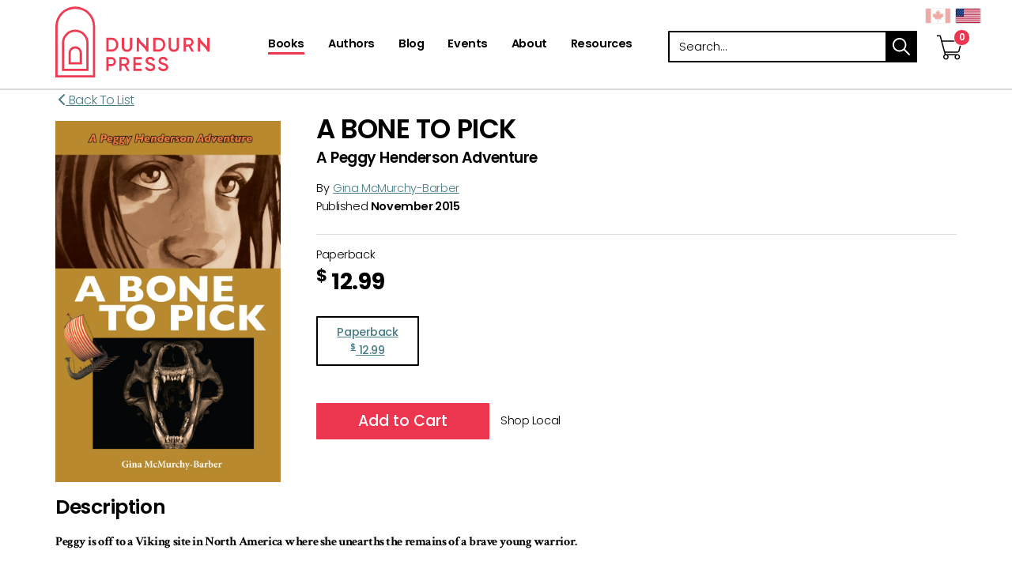

--- FILE ---
content_type: text/html; charset=utf-8
request_url: https://www.dundurn.com/books_/t22117/a9781459730724-a-bone-to-pick
body_size: 7530
content:
<!DOCTYPE html><html  lang="en-ca" xml:lang="en-ca"  class = ' en-ca  General'><head id="h"><meta http-equiv="content-type" content="application/xhtml+xml; charset=UTF-8" /><meta name="viewport" content="width=device-width,initial-scale=1" /><style type = "text/css">.RemoveClear::-ms-clear,.RemoveClear::-ms-reveal{display:none;width:0;height:0;} .RemoveClear::-webkit-search-decoration,.RemoveClear::-webkit-search-cancel-button,.RemoveClear::-webkit-search-results-button,.RemoveClear::-webkit-search-results-decoration{display:none;width:0;height:0;}</style><meta property="og:image" content="//www.dundurn.com/_im/product/a9781459730724/sgfi67594/0/0/9781459730724.jpg"/><script>var GDAumbry_GDGlobal_Profile = function(){return [true,'transitionend','mac','chrome','131','false'];};</script><script >hp='1de8vWlV8k6Rv2Ov2WOOWF6wA5tCI8Mp';var rtFilesO = ["/site_files/__fullcss_g_m_c_131_0_m_1_800_1024_100_0__df_638969826125989850_.css", "/site_files/__fulljs_g_m_df_638969757869294014_.js"];</script><script>var dt=(new Date).getTime(),sw=screen.width,sh=screen.height,px=typeof window.devicePixelRatio!="undefined"?"1":window.devicePixelRatio,ae=function(){var i=document.createElement("f"),n={transition:"0",OTransition:"1",MozTransition:"2",WebkitTransition:"3"};for(t in n)if(i.style[t]!==undefined)return n[t]}(),b=new XMLHttpRequest;b.open("POST","/b.chk?a=1",!1),b.setRequestHeader("Content-Type","application/x-www-form-urlencoded"),b.send("a="+dt+"_"+sw+"_"+sh+"_"+px+"_"+ae+"&hp="+hp),b.status==200&&b.response.length>0&&(rtFilesO=b.response.split(" ")),rtFilesO[0]=="r"&&location.replace(window.location.href),document.write('<link rel="stylesheet" type="text/css" href="'+rtFilesO[0]+'"/>'),document.write('<script src="'+rtFilesO[1].replace("css1.","")+'" type="text/javascript"><\/script>')</script><noscript><link rel='stylesheet' type='text/css' href='/site_files/__fullcss_g_m_c_131_0_m_1_800_1024_100_0__df_638969826125989850_.css'/></noscript><link rel='shortcut icon' href='//www.dundurn.com/site_files/content/favicon.ico' /><link rel='canonical' href='https://www.dundurn.com/books_/t22117/a9781459730724-a-bone-to-pick'/><meta name="viewport" content="width=device-width, initial-scale=1, maximum-scale=1, user-scalable=no"><!-- Global site tag (gtag.js) - Google Analytics --><script async src="https://www.googletagmanager.com/gtag/js?id=UA-962706-1"></script><script> window.dataLayer = window.dataLayer || []; function gtag(){dataLayer.push(arguments);} gtag('js', new Date()); gtag('config', 'UA-962706-1');gtag('config', 'AW-10832051398');gtag('config', 'AW-11362931672');</script><meta name="google-site-verification" content="vxTzFJwJIvpEhxTwhM86ecdjtRdiWBM0NEk-tAxRqk0" /><meta name="google-site-verification" content="m46kYsjIVkomL1vJQHvOC42CnaATGI6m2kToSXCdYAE" /><!-- Facebook Pixel Code --><script>  !function(f,b,e,v,n,t,s)  {if(f.fbq)return;n=f.fbq=function(){n.callMethod?  n.callMethod.apply(n,arguments):n.queue.push(arguments)};  if(!f._fbq)f._fbq=n;n.push=n;n.loaded=!0;n.version='2.0';  n.queue=[];t=b.createElement(e);t.async=!0;  t.src=v;s=b.getElementsByTagName(e)[0];  s.parentNode.insertBefore(t,s)}(window, document,'script',  'https://connect.facebook.net/en_US/fbevents.js');  fbq('init', '781472529404244');  fbq('track', 'PageView');</script><noscript><img height="1" width="1" style="display:none"  src="https://www.facebook.com/tr?id=711473776269517&ev=PageView&noscript=1"/></noscript><!-- End Facebook Pixel Code --><!--SECURE JAVASCRIPT PIXEL CODE START--><script src="https://acuityplatform.com/Adserver/pxlj/7833557060464869175?" type="text/javascript" async></script><!--SECURE JAVASCRIPT PIXEL CODE END--><script>GDAumbry.Functions.auGTAGListener()</script> <meta name="description" content="With over 2,300 books in print, Dundurn Press is recognized for producing high quality, award-winning books across multiple genres."><title>A Bone to Pick - Dundurn</title></head><body><form method="post" action="/books_/t22117/a9781459730724-a-bone-to-pick" id="f" class="form" aria-label="main-form" accept-charset="utf-8" enctype="multipart/form-data"><div class="aspNetHidden"><input type="hidden" name="s_HiddenField" id="s_HiddenField" value="" /><input type="hidden" name="__EVENTTARGET" id="__EVENTTARGET" value="" /><input type="hidden" name="__EVENTARGUMENT" id="__EVENTARGUMENT" value="" /><input type="hidden" name="__VIEWSTATE" id="__VIEWSTATE" value="" /></div><script type="text/javascript">var theForm = document.forms['f'];if (!theForm) {theForm = document.f;}function __doPostBack(eventTarget, eventArgument) {if (!theForm.onsubmit || (theForm.onsubmit() != false)) {theForm.__EVENTTARGET.value = eventTarget;theForm.__EVENTARGUMENT.value = eventArgument;theForm.submit();}}</script><script type="text/javascript">;GDAumbry.SetUpdatePanelTarget('');var HDNObjectID = 'HdnField';var HDNObject = function(){return $('#' + HDNObjectID);};var HDNLangID = '13344';</script><input name="hp" type="hidden" id="hp" value="1de8vWlV8k6Rv2Ov2WOOWF6wA5tCI8Mp" /><input name="bs" type="submit" id="bs" tab-index="-1" value="submit" style="position:absolute;height:1px;width:1px;bottom:200%;right:200%" /><script type="text/javascript">Sys.WebForms.PageRequestManager._initialize('s', 'f', ['tc0$guC','c0_guC','tc0$guC$c$r0$guC','c0_guC_c_r0_guC','tc0$guC$c$r0$guC$c$r0$guC','c0_guC_c_r0_guC_c_r0_guC','tc0$guC$c$r0$guC$c$r0$guC$c$r0$guC','c0_guC_c_r0_guC_c_r0_guC_c_r0_guC','tc0$guC$c$r0$guC$c$r0$guC$c$r1$guC','c0_guC_c_r0_guC_c_r0_guC_c_r1_guC','tc0$guC$c$r0$guC$c$r0$guC$c$r2$guC','c0_guC_c_r0_guC_c_r0_guC_c_r2_guC','tc0$guC$c$r0$guC$c$r0$guC$c$r3$guC','c0_guC_c_r0_guC_c_r0_guC_c_r3_guC','tc1$guC','c1_guC','tc1$guC$c$r0$guC','c1_guC_c_r0_guC','tc1$guC$c$r1$guC','c1_guC_c_r1_guC','tc2$guC','c2_guC','tc2$guC$c$r0$guC','c2_guC_c_r0_guC','tc2$guC$c$r0$guC$c$r0$guC','c2_guC_c_r0_guC_c_r0_guC','tc2$guC$c$r0$guC$c$r0$guC$c$r0$guC','c2_guC_c_r0_guC_c_r0_guC_c_r0_guC','tc2$guC$c$r0$guC$c$r0$guC$c$r0$guC$c$r0$guC','c2_guC_c_r0_guC_c_r0_guC_c_r0_guC_c_r0_guC','tc2$guC$c$r0$guC$c$r0$guC$c$r0$guC$c$r0$guC$c$r0$guC','c2_guC_c_r0_guC_c_r0_guC_c_r0_guC_c_r0_guC_c_r0_guC','tc2$guC$c$r0$guC$c$r0$guC$c$r0$guC$c$r1$guC','c2_guC_c_r0_guC_c_r0_guC_c_r0_guC_c_r1_guC','tc2$guC$c$r0$guC$c$r0$guC$c$r0$guC$c$r1$guC$c$r0$guC','c2_guC_c_r0_guC_c_r0_guC_c_r0_guC_c_r1_guC_c_r0_guC','tc2$guC$c$r1$guC','c2_guC_c_r1_guC','tc2$guC$c$r1$guC$c$r0$guC','c2_guC_c_r1_guC_c_r0_guC','tc2$guC$c$r1$guC$c$r0$guC$c$r0$guC','c2_guC_c_r1_guC_c_r0_guC_c_r0_guC','tc2$guC$c$r1$guC$c$r0$guC$c$r0$guC$c$r0$guC','c2_guC_c_r1_guC_c_r0_guC_c_r0_guC_c_r0_guC','tc2$guC$c$r1$guC$c$r0$guC$c$r0$guC$c$r0$guC$c$r0$guC','c2_guC_c_r1_guC_c_r0_guC_c_r0_guC_c_r0_guC_c_r0_guC','tc2$guC$c$r1$guC$c$r0$guC$c$r0$guC$c$r0$guC$c$r1$guC','c2_guC_c_r1_guC_c_r0_guC_c_r0_guC_c_r0_guC_c_r1_guC','tc2$guC$c$r1$guC$c$r0$guC$c$r0$guC$c$r0$guC$c$r2$guC','c2_guC_c_r1_guC_c_r0_guC_c_r0_guC_c_r0_guC_c_r2_guC','tc2$guC$c$r1$guC$c$r0$guC$c$r0$guC$c$r0$guC$c$r3$guC','c2_guC_c_r1_guC_c_r0_guC_c_r0_guC_c_r0_guC_c_r3_guC','tc2$guC$c$r1$guC$c$r0$guC$c$r0$guC$c$r0$guC$c$r4$guC','c2_guC_c_r1_guC_c_r0_guC_c_r0_guC_c_r0_guC_c_r4_guC','tc2$guC$c$r1$guC$c$r0$guC$c$r0$guC$c$r0$guC$c$r5$guC','c2_guC_c_r1_guC_c_r0_guC_c_r0_guC_c_r0_guC_c_r5_guC','tc2$guC$c$r1$guC$c$r0$guC$c$r0$guC$c$r0$guC$c$r6$guC','c2_guC_c_r1_guC_c_r0_guC_c_r0_guC_c_r0_guC_c_r6_guC','tc2$guC$c$r2$guC','c2_guC_c_r2_guC','tc2$guC$c$r2$guC$c$r0$guC','c2_guC_c_r2_guC_c_r0_guC','tc2$guC$c$r2$guC$c$r0$guC$c$r0$guC','c2_guC_c_r2_guC_c_r0_guC_c_r0_guC','tc2$guC$c$r2$guC$c$r0$guC$c$r0$guC$c$r0$guC','c2_guC_c_r2_guC_c_r0_guC_c_r0_guC_c_r0_guC','tc2$guC$c$r2$guC$c$r0$guC$c$r0$guC$c$r0$guC$c$r0$guC','c2_guC_c_r2_guC_c_r0_guC_c_r0_guC_c_r0_guC_c_r0_guC','tc2$guC$c$r2$guC$c$r0$guC$c$r0$guC$c$r1$guC','c2_guC_c_r2_guC_c_r0_guC_c_r0_guC_c_r1_guC','tc2$guC$c$r2$guC$c$r0$guC$c$r0$guC$c$r1$guC$c$r0$guC','c2_guC_c_r2_guC_c_r0_guC_c_r0_guC_c_r1_guC_c_r0_guC'], [], [], 600, '');</script><input name="HdnField" type="hidden" id="HdnField" /><div class = 'site-root' style = 'z-index:1;position:relative'><header id="c0_guC" class=" Module au-container site-header " data-gd-navitemclass=""><div class = 'list-items ' style = ''><div class = 'list-item '><div id="c0_guC_c_r0_guC" class=" Module au-container container " data-gd-navitemclass=""><div class = 'list-items ' style = ''><div class = 'list-item '><div id="c0_guC_c_r0_guC_c_r0_guC" class=" Module au-container row "><div class = 'list-items ' style = ''><div class = 'list-item '><div id="c0_guC_c_r0_guC_c_r0_guC_c_r0_guC" class=" Module au-article logo col-xs-6  " data-gd-navitemclass=""><div class = 'Content'><a alt="Dundurn - Publishers of fine books" href="/" title="/">Dundurn - Publishers of fine books</a></div></div></div><div class = 'list-item '><div id="c0_guC_c_r0_guC_c_r0_guC_c_r1_guC" class=" Module au-audisplayshoppingcart   fdata-item featured-layout" data-gd-navitemclass=""><div id="c0_guC_c_r0_guC_c_r0_guC_c_r1_guC_c_pnlMain" class="main"><input name="c0$guC$c$r0$guC$c$r0$guC$c$r1$guC$c$hn" type="hidden" id="c0_guC_c_r0_guC_c_r0_guC_c_r1_guC_c_hn" /><a href='/shopping-cart_/t58278' alt="Shopping Cart" aria-label="View Your Cart"><span class="fa fa-stack cart-icon fa-2x has-badge" data-count='0'><i class="fa far fa-circle fa-stack-2x fa-inverse"></i><i class="fa far fa-shopping-cart fa-stack-2x cart"></i></span></a><div class="geo-countries" style="white-space:nowrap"><span class="gd-input form-item gd-button   geo-country ca " ><button class=" btn btn-sm btn-primary  "  data-pbc = 'c0$guC$c$r0$guC$c$r0$guC$c$r1$guC$c$bc$gdrpItems$ctl00$btnCountry' type = "submit"  data-gd-postback = "true"  data-gd-validate = "True"  data-gd-vgroup = ""  autocomplete = "off" id = "c0_guC_c_r0_guC_c_r0_guC_c_r1_guC_c_bc_gdrpItems_ctl00_btnCountry" name = "c0$guC$c$r0$guC$c$r0$guC$c$r1$guC$c$bc$gdrpItems$ctl00$btnCountry" value = "" ></button></span><span class="gd-input form-item gd-button  sel geo-country us " ><button class=" btn btn-sm btn-primary  "  data-pbc = 'c0$guC$c$r0$guC$c$r0$guC$c$r1$guC$c$bc$gdrpItems$ctl01$btnCountry' type = "submit"  data-gd-postback = "true"  data-gd-validate = "True"  data-gd-vgroup = ""  autocomplete = "off" id = "c0_guC_c_r0_guC_c_r0_guC_c_r1_guC_c_bc_gdrpItems_ctl01_btnCountry" name = "c0$guC$c$r0$guC$c$r0$guC$c$r1$guC$c$bc$gdrpItems$ctl01$btnCountry" value = "" ></button></span></div></div></div></div><div class = 'list-item '><div id="c0_guC_c_r0_guC_c_r0_guC_c_r2_guC" class=" Module au-menu col-md-5 col-sm-6 col-xs-4 site-nav main-menu   mobile-menu " aria-label="Primary Navigation" data-gd-navitemclass="" data-clickexpand="false" data-bringtofront="True" data-bc="1" data-hdnu="c0$guC$c$r0$guC$c$r0$guC$c$r2$guC$c$hdnCheck" data-hdnc="c0_guC_c_r0_guC_c_r0_guC_c_r2_guC_c_hdnCheck" data-hdnv="800_1024_100"><span class="gd-input form-item gd-button  mobilemenu visible-sm visible-xs " ><button class=" btn btn-sm btn-primary  "  data-pbc = 'c0$guC$c$r0$guC$c$r0$guC$c$r2$guC$c$gdrMenu$ctl00$btnMobileMenu' type = "submit"  aria-label = "menu"  autocomplete = "off" id = "c0_guC_c_r0_guC_c_r0_guC_c_r2_guC_c_gdrMenu_ctl00_btnMobileMenu" name = "c0$guC$c$r0$guC$c$r0$guC$c$r2$guC$c$gdrMenu$ctl00$btnMobileMenu" value = "" ><span class='fa fa-bars' aria-hidden='true'></span></button></span><div class = "menuholder"><a href="javascript:void(null)" id="c0_guC_c_r0_guC_c_r0_guC_c_r2_guC_c_gdrMenu_ctl00_anchorTop" class="fas menu-fa-top" title="menu"></a><ul class='nav navbar-nav navbar-default level0'><li class=' le  lf  active  lactiveh  l0'><a draggable='false'  aria-label='Books' href='/books'><span class='lbl'>Books</span></a><span></span></li><li class=' le  l1'><a draggable='false'  aria-label='Authors' href='/authors'><span class='lbl'>Authors</span></a><span></span></li><li class=' le  l2'><a draggable='false'  aria-label='Blog' href='/blog'><span class='lbl'>Blog</span></a><span></span></li><li class=' le  l3'><a draggable='false'  aria-label='Events' href='/events'><span class='lbl'>Events</span></a><span></span></li><li class=' le  l4'><a draggable='false'  aria-label='About' href='/about'><span class='lbl'>About</span></a><span></span></li><li class=' le  ll  l5'><a draggable='false'  aria-label='Resources' href='/resources'><span class='lbl'>Resources</span></a><span></span></li></ul></div><div class="gd-input form-group gd-hidden " style = "display:none"  ><input class=" form-control "  data-pbc = 'c0$guC$c$r0$guC$c$r0$guC$c$r2$guC$c$hdnCheck' type = "hidden"  autocomplete = "off" id = "c0_guC_c_r0_guC_c_r0_guC_c_r2_guC_c_hdnCheck" name = "c0$guC$c$r0$guC$c$r0$guC$c$r2$guC$c$hdnCheck" value = "" /></div></div></div><div class = 'list-item '><div id="c0_guC_c_r0_guC_c_r0_guC_c_r3_guC" class=" Module au-sitesearch featured-search " data-gd-navitemclass=""><div class="sitesearch-simple search-container"><div class = "search-header"><div class = "search-header-container container"><div class = "search-header-inner row"><div class = "search-header-text"></div><div class = "container-searchbox input-group"><div class="gd-input form-group gd-text " ><label for="c0_guC_c_r0_guC_c_r0_guC_c_r3_guC_c_ctl00_txtSearch" class = "lbl "  >Search</label><input class=" form-control  searchbox "  data-pbc = 'c0$guC$c$r0$guC$c$r0$guC$c$r3$guC$c$ctl00$txtSearch' type = "text"  onfocus = "var ThisButton = $(this);ChangeEnterKey({OBJ:ThisButton, NewAction:function(){ThisButton.parents('.sitesearch-simple:first').find('.SimpleButton:first').click()}});ThisButton.attr('onfocus', '');"  placeholder = "Search..."  autocomplete = "off" id = "c0_guC_c_r0_guC_c_r0_guC_c_r3_guC_c_ctl00_txtSearch" name = "c0$guC$c$r0$guC$c$r0$guC$c$r3$guC$c$ctl00$txtSearch" value = "" /><input type='hidden' name='c0$guC$c$r0$guC$c$r0$guC$c$r3$guC$c$ctl00$txtSearch_' value=""/></div><span class="gd-input form-item gd-button  input-group-addon " ><button class=" btn btn-sm btn-primary   SimpleButton searchbox-submit "  data-pbc = 'c0$guC$c$r0$guC$c$r0$guC$c$r3$guC$c$ctl00$btnSearch' type = "submit"  data-gd-postback = "true"  data-gd-validate = "True"  data-gd-vgroup = "c0$guC$c$r0$guC$c$r0$guC$c$r3$guC$c$ctl00"  autocomplete = "off" id = "c0_guC_c_r0_guC_c_r0_guC_c_r3_guC_c_ctl00_btnSearch" name = "c0$guC$c$r0$guC$c$r0$guC$c$r3$guC$c$ctl00$btnSearch" value = "" > search</button></span></div></div></div></div>    </div></div></div></div></div></div></div></div></div></div></header><section id="c1_guC" class=" Module au-container  " data-gd-navitemclass=""><div class = 'list-items ' style = ''><div class = 'list-item '><nav id="c1_guC_c_r0_guC" class=" Module au-container site-breadcrumbs " data-gd-navitemclass=""><div class = 'list-items ' style = ''></div></nav></div><div class = 'list-item '><div id="c1_guC_c_r1_guC" class=" Module au-audisplayproducts   fdata-item full-layout" data-gd-navitemclass=""><div id="c1_guC_c_r1_guC_c_pnlMain" class="main"><input name="c1$guC$c$r1$guC$c$hn" type="hidden" id="c1_guC_c_r1_guC_c_hn" value="48506" /><article><div class="back" style="font-size: 16px">&nbsp;<a href='/books'><span class="fas fa-chevron-left"></span>&nbsp;Back To List</a></div><div class="cover"><img src = '/site_files/content/books/4/2/7/0/3/9781459730724.jpg' style = 'max-width:100%'/></div><div class="book-details"><h1>A Bone to Pick</h1><h2 class="subtitle">A Peggy Henderson Adventure</h2><div class="authors"><div class="authors-by">By<a href='/authors_/t156375/t142966-gina-mcmurchy-barber' style="margin-left: 5px; margin-right: 5px;">Gina McMurchy-Barber</a></div></div><div class="published-date"><span>Published </span><span class="item">November 2015</span></div><div class="col-hr"><hr /></div><div class="price-options"><div class="items"><div class="gd-input form-group gd-hidden " style = "display:none"  ><input class=" form-control "  data-pbc = 'c1$guC$c$r1$guC$c$bc$hdnCurItem' type = "hidden"  autocomplete = "off" id = "c1_guC_c_r1_guC_c_bc_hdnCurItem" name = "c1$guC$c$r1$guC$c$bc$hdnCurItem" value = "0" /></div><div class="type">Paperback<span class="stock-notes"></span></div><div class="type-price"><sup>$</sup> <span>12.99</span></div></div><div class="format-options"><a href="javascript:void(null)" data-isbn='9781459730724' onclick='$("#c1_guC_c_r1_guC_c_bc_hdnCurItem").val("0");__doPostBack("c1$guC$c$r1$guC$c$bc$hdnCurItem", "");' class='item '><div class="type">Paperback<span class="stock-notes"></span></div><div class="type-price"><sup>$</sup> <span>12.99</span></div></a></div></div><div class="add-to-cart col-xs-12"><span class="gd-input form-item gd-button " ><button class=" btn btn-sm btn-primary   btn-danger "  data-pbc = 'c1$guC$c$r1$guC$c$bc$btnAddToCart' type = "submit"  data-gd-postback = "true"  data-gd-validate = "True"  data-gd-vgroup = ""  autocomplete = "off" id = "c1_guC_c_r1_guC_c_bc_btnAddToCart" name = "c1$guC$c$r1$guC$c$bc$btnAddToCart" value = "" > Add to Cart</button></span><div id='c1_guC_c_r1_guC_c_bc_plcShowAddToCart_shoplocal' class="tbm_shop_local divTest hidden" data-options='{ "api_key" : "FNx6FXczH7lCpBkgvgzRvIkw8G2wuHF7", "product_code" : "9781459730724","request_location" : "true"}'>Shop Local</div></div></div><div class="description"><h3>Description</h3><p><b>Peggy is off to a Viking site in North America where she unearths the remains of a brave young warrior.</b><br/><br/>It’s a dream come true for Peggy Henderson when her friend, Dr. Edwina McKay, lets her tag along to the Viking settlement at L’Anse aux Meadows National Park in Newfoundland, where Dr. McKay will be teaching archaeology field school for the summer. Peggy already knows a lot about archaeology — having been on three previous excavations — but does she need to brag about it so much? After alienating herself from the other students with her know-it-all attitude, Peggy accidentally discovers a Viking burial cairn. The students and archaeologists are ecstatic. But when it comes time to excavate, she’s banned from participating in the dig. Will Peggy’s trip to Newfoundland end just as badly as the Vikings’ did? She’s afraid it will — that is until she learns an unexpected lesson from a Viking warrior.</p></div><div class="of-related-interest row col-xs-12"><h3>Of Related Interest</h3><div class="featured-view"><div class="body-content"><div class="list-items"><div class="list-item productitem"><div class="list-item-inner"><div class="list-item-inner-top"><a href='/books_/t22117/a9781459714014-bone-deep'><img class="img-responsive" src='//www.dundurn.com/_im/product/a9781459714014/sgfi67572/200/200/9781459714014.jpg' alt="" /><div class="title"><h2>Bone Deep</h2></div></a></div><div class="list-item-inner-bottom"><div class="row"><div class="author"><span>Gina McMurchy-Barber</span></div></div></div></div></div><div class="list-item productitem"><div class="list-item-inner"><div class="list-item-inner-top"><a href='/books_/t22117/a9781459718685-the-truth-about-brave'><img class="img-responsive" src='//www.dundurn.com/_im/product/a9781459718685/sgfi95718/200/200/9781459718685.jpg' alt="" /><div class="title"><h2>The Truth About Brave</h2></div></a></div><div class="list-item-inner-bottom"><div class="row"><div class="author"><span>Karen Hood-Caddy</span></div></div></div></div></div><div class="list-item productitem"><div class="list-item-inner"><div class="list-item-inner-top"><a href='/books_/t22117/a9781459724211-jake-and-the-giant-hand'><img class="img-responsive" src='//www.dundurn.com/_im/product/a9781459724211/sgfi80431/200/200/9781459724211.jpg' alt="" /><div class="title"><h2>Jake and the Giant Hand</h2></div></a></div><div class="list-item-inner-bottom"><div class="row"><div class="author"><span>Philippa Dowding</span></div></div></div></div></div><div class="list-item productitem"><div class="list-item-inner"><div class="list-item-inner-top"><a href='/books_/t22117/a9781459735231-peggy-henderson-adventures-4-book-bundle'><img class="img-responsive" src='//www.dundurn.com/_im/product/a9781459735231/sgfi87599/200/200/9781459735231.jpg' alt="" /><div class="title"><h2>Peggy Henderson Adventures 4-Book Bundle</h2></div></a></div><div class="list-item-inner-bottom"><div class="row"><div class="author"><span>Gina McMurchy-Barber</span></div></div></div></div></div><div class="list-item productitem"><div class="list-item-inner"><div class="list-item-inner-top"><a href='/books_/t22117/a9781459737525-finders-keepers'><img class="img-responsive" src='//www.dundurn.com/_im/product/a9781459737525/sgfi75031/200/200/9781459737525.jpg' alt="" /><div class="title"><h2>Finders Keepers</h2></div></a></div><div class="list-item-inner-bottom"><div class="row"><div class="author"><span>Andrea Spalding</span></div></div></div></div></div></div></div></div></div><div class="reviews"><h3>Reviews </h3><div id='c1_guC_c_r1_guC_c_bc_rptReviewsItems' class="carousel slide" data-ride="carousel" data-interval="5000"><div class="carousel-inner"><div class='item active'><p class="review-text">Together with others in the series, this stands as an excellent vehicle to spur interest in archaeology and history.</p><p class="review-source">Kirkus</p></div><div class='item '><p class="review-text">Readers will learn a lot about archaeology, Viking history in Canada, and the First Nations peoples of Newfoundland.</p><p class="review-source">Resource Links</p></div></div><a href='#c1_guC_c_r1_guC_c_bc_rptReviewsItems' class="left carousel-control hidden-xs" data-slide="prev"><span class="fa fa-arrow-left"></span><span class="sr-only">Previous</span></a><a href='#c1_guC_c_r1_guC_c_bc_rptReviewsItems' class="right carousel-control hidden-xs" data-slide="next"><span class="fa fa-arrow-right"></span><span class="sr-only">Next</span></a></div></div><div class="author-details"><div class="title"><h3>Contributors</h3></div><div class="item"><div class="profile-image"><img src='//www.dundurn.com/_imc/author/t142966/pgfi160229/200/200/gina_mcmurchy-barber.jpg' class="img-responsive" alt="" /></div><div class="contents"><div class="name"><h4>Gina McMurchy-Barber</h4></div><div class="bio"><p><p>Gina McMurchy-Barber is the author of <i>Free as a Bird</i>, a finalist for the Governor General&#8217;s Literary Award, and the Peggy Henderson Adventure Series. Gina lives in Surrey, B.C.</p></p></div><div class="author-details-link"><a href='/authors_/t156375/t142966-gina-mcmurchy-barber'>View Author Page&nbsp;<em class="far fa-chevron-right">&nbsp;</em></a></div></div></div></div><div class="book-data"><h3>Book Details</h3><div class="items"><table class="table" role="table" aria-label="Book Format Details"><thead><th class="paperback">Paperback</th></thead><tbody><tr><td>November 2015</td></tr><tr><td>5x8 in</td></tr><tr><td>168 pp</td></tr><tr><td>9781459730724</td></tr></tbody></table><table class="table" role="table" aria-label="Book Format Details"><thead><th class="paperback">PDF</th></thead><tbody><tr><td>November 2015</td></tr><tr><td>-</td></tr><tr><td>168 pp</td></tr><tr><td>9781459730731</td></tr></tbody></table><table class="table" role="table" aria-label="Book Format Details"><thead><th class="paperback">ePub</th></thead><tbody><tr><td>November 2015</td></tr><tr><td>-</td></tr><tr><td>168 pp</td></tr><tr><td>9781459730748</td></tr></tbody></table></div></div></article></div></div></div></div></section><footer id="c2_guC" class=" Module au-container site-footer " data-gd-navitemclass=""><div class = 'list-items ' style = ''><div class = 'list-item '><div id="c2_guC_c_r0_guC" class=" Module au-container section-top " data-gd-navitemclass=""><div class = 'list-items ' style = ''><div class = 'list-item '><div id="c2_guC_c_r0_guC_c_r0_guC" class=" Module au-container container " data-gd-navitemclass=""><div class = 'list-items ' style = ''><div class = 'list-item '><div id="c2_guC_c_r0_guC_c_r0_guC_c_r0_guC" class=" Module au-container row " data-gd-navitemclass=""><div class = 'list-items ' style = ''><div class = 'list-item '><div id="c2_guC_c_r0_guC_c_r0_guC_c_r0_guC_c_r0_guC" class=" Module au-container col-md-6 col-xs-12 brand-logo " data-gd-navitemclass=""><div class = 'list-items ' style = ''><div class = 'list-item '><div id="c2_guC_c_r0_guC_c_r0_guC_c_r0_guC_c_r0_guC_c_r0_guC" class=" Module au-article logo " data-gd-navitemclass=""><div class = 'Content'><span>Dundurn</span></div></div></div></div></div></div><div class = 'list-item '><div id="c2_guC_c_r0_guC_c_r0_guC_c_r0_guC_c_r1_guC" class=" Module au-container col-md-6 col-xs-12 social-icons " data-gd-navitemclass=""><div class = 'list-items ' style = ''><div class = 'list-item '><div id="c2_guC_c_r0_guC_c_r0_guC_c_r0_guC_c_r1_guC_c_r0_guC" class=" Module au-article  " data-gd-navitemclass=""><div class = 'Content'><p><a aria-label="View Our Facebook Page" rel="noopener" target="_blank" href="https://www.facebook.com/dundurnpress" title="https://www.facebook.com/dundurnpress"><em class="icon fab fa-facebook-f">&nbsp;</em></a> <a aria-label="View Our Twitter Feed" rel="noopener" target="_blank" href="https://twitter.com/dundurnpress" title="https://twitter.com/dundurnpress"><em class="icon fab fa-twitter">&nbsp;</em></a> <a aria-label="View Our TikTok Page" rel="noopener" target="_blank" href="https://www.tiktok.com/@dundurnpress" title="https://www.tiktok.com/@dundurnpress"><em class="icon fab fa-tiktok">&nbsp;</em></a><a aria-label="View Instagram Account" rel="noopener" target="_blank" href="http://instagram.com/dundurnpress" title="http://instagram.com/dundurnpress"><em class="icon fab fa-instagram">&nbsp;</em></a> <a aria-label="View Our Pinterest Board" rel="noopener" target="_blank" href="https://pinterest.com/dundurnpress" title="https://pinterest.com/dundurnpress"> <em class="icon fab fab fa-pinterest-p">&nbsp;</em></a> <a aria-label="View Our Goodreads Page" rel="noopener" target="_blank" href="http://www.goodreads.com/user/show/8566676-dundurn-press" title="http://www.goodreads.com/user/show/8566676-dundurn-press"><em class="icon fab fa-goodreads-g">&nbsp;</em></a></p></div></div></div></div></div></div></div></div></div></div></div></div></div></div></div><div class = 'list-item '><div id="c2_guC_c_r1_guC" class=" Module au-container section-bottom hidden-sm hidden-xs " data-gd-navitemclass=""><div class = 'list-items ' style = ''><div class = 'list-item '><div id="c2_guC_c_r1_guC_c_r0_guC" class=" Module au-container container " data-gd-navitemclass=""><div class = 'list-items ' style = ''><div class = 'list-item '><div id="c2_guC_c_r1_guC_c_r0_guC_c_r0_guC" class=" Module au-container row " data-gd-navitemclass=""><div class = 'list-items ' style = ''><div class = 'list-item '><div id="c2_guC_c_r1_guC_c_r0_guC_c_r0_guC_c_r0_guC" class=" Module au-container logo-container " data-gd-navitemclass=""><div class = 'list-items ' style = ''><div class = 'list-item '><div id="c2_guC_c_r1_guC_c_r0_guC_c_r0_guC_c_r0_guC_c_r0_guC" class=" Module au-article logo logo-oc " data-gd-navitemclass=""><div class = 'Content'><a alt="Ontario Creates Logo" aria-label="Ontario Creates Website" rel="noopener" target="_blank" href="https://ontariocreates.ca/" title="https://ontariocreates.ca/">Visit Ontario Creates</a></div></div></div><div class = 'list-item '><div id="c2_guC_c_r1_guC_c_r0_guC_c_r0_guC_c_r0_guC_c_r1_guC" class=" Module au-article logo logo-lcb " data-gd-navitemclass=""><div class = 'Content'><a alt="Livres Canada Books" aria-label="Livres Canada Books Website" rel="noopener" target="_blank" href="https://livrescanadabooks.com/" title="https://livrescanadabooks.com/">Visit Livres Canada Books</a></div></div></div><div class = 'list-item '><div id="c2_guC_c_r1_guC_c_r0_guC_c_r0_guC_c_r0_guC_c_r2_guC" class=" Module au-article logo logo-acf " data-gd-navitemclass=""><div class = 'Content'><a alt="Access Copyright Foundation" aria-label="Access Copyright Foundation" rel="noopener" target="_blank" href="https://www.acfoundation.ca/" title="https://www.acfoundation.ca/">Access Copyright Foundation/a&gt;</a></div></div></div><div class = 'list-item '><div id="c2_guC_c_r1_guC_c_r0_guC_c_r0_guC_c_r0_guC_c_r3_guC" class=" Module au-article logo logo-canadamark " data-gd-navitemclass=""><div class = 'Content'><a alt="Canada Logo" aria-label="Canada.ca Website" rel="noopener" target="_blank" href="https://www.canada.ca/home.html" title="https://www.canada.ca/home.html">Visit Canada.ca</a></div></div></div><div class = 'list-item '><div id="c2_guC_c_r1_guC_c_r0_guC_c_r0_guC_c_r0_guC_c_r4_guC" class=" Module au-article logo logo-ocp " data-gd-navitemclass=""><div class = 'Content'><a alt="Ontario Arts Council Logo" aria-label="Ontario Arts Council Website" rel="noopener" target="_blank" href="https://www.arts.on.ca/" title="https://www.arts.on.ca/">Visit Ontario Arts Council</a></div></div></div><div class = 'list-item '><div id="c2_guC_c_r1_guC_c_r0_guC_c_r0_guC_c_r0_guC_c_r5_guC" class=" Module au-article logo logo-pos " data-gd-navitemclass=""><div class = 'Content'><a alt="Ontario " aria-label="Ontario" href="#/" title="#/">Ontario</a></div></div></div><div class = 'list-item '><div id="c2_guC_c_r1_guC_c_r0_guC_c_r0_guC_c_r0_guC_c_r6_guC" class=" Module au-article logo logo-cca " data-gd-navitemclass=""><div class = 'Content'><a alt="Canada Council for the Arts Logo" aria-label="Canada Council for the Arts Website" rel="noopener" target="_blank" href="https://canadacouncil.ca/" title="https://canadacouncil.ca/">Visit Canada Council for the Arts</a></div></div></div></div></div></div></div></div></div></div></div></div></div></div></div><div class = 'list-item '><div id="c2_guC_c_r2_guC" class=" Module au-container section-legal " data-gd-navitemclass=""><div class = 'list-items ' style = ''><div class = 'list-item '><div id="c2_guC_c_r2_guC_c_r0_guC" class=" Module au-container container " data-gd-navitemclass=""><div class = 'list-items ' style = ''><div class = 'list-item '><div id="c2_guC_c_r2_guC_c_r0_guC_c_r0_guC" class=" Module au-container row " data-gd-navitemclass=""><div class = 'list-items ' style = ''><div class = 'list-item '><div id="c2_guC_c_r2_guC_c_r0_guC_c_r0_guC_c_r0_guC" class=" Module au-container copyrights " data-gd-navitemclass=""><div class = 'list-items ' style = ''><div class = 'list-item '><div id="c2_guC_c_r2_guC_c_r0_guC_c_r0_guC_c_r0_guC_c_r0_guC" class=" Module au-article col-xs-12 " data-gd-navitemclass=""><div class = 'Content'><p>&copy; 2025&nbsp;Dundurn Press Ltd.&nbsp;All rights reserved.</p></div></div></div></div></div></div><div class = 'list-item '><div id="c2_guC_c_r2_guC_c_r0_guC_c_r0_guC_c_r1_guC" class=" Module au-container col-md-8 col-xs-12 footer-menu " data-gd-navitemclass=""><div class = 'list-items ' style = ''><div class = 'list-item '><div id="c2_guC_c_r2_guC_c_r0_guC_c_r0_guC_c_r1_guC_c_r0_guC" class=" Module au-menu simple-menu simple-menu-footer " data-gd-navitemclass="" data-clickexpand="false" data-bringtofront="False" data-bc="1" data-hdnu="c2$guC$c$r2$guC$c$r0$guC$c$r0$guC$c$r1$guC$c$r0$guC$c$hdnCheck" data-hdnc="c2_guC_c_r2_guC_c_r0_guC_c_r0_guC_c_r1_guC_c_r0_guC_c_hdnCheck" data-hdnv="800_1024_100"><a href="javascript:void(null)" id="c2_guC_c_r2_guC_c_r0_guC_c_r0_guC_c_r1_guC_c_r0_guC_c_gdrMenu_ctl00_anchorTop" class="fas menu-fa-top" title="menu"></a><ul class='nav navbar-nav navbar-default level0'><li class=' le  lf  l0'><a draggable='false'  aria-label='Subscribe to our Newsletter' href='/newsletter'><span class='lbl'>Subscribe to our Newsletter</span></a><span></span></li><li class=' le  l1'><a draggable='false'  aria-label='Contact' href='/contact'><span class='lbl'>Contact</span></a><span></span></li><li class=' le  l2'><a draggable='false'  aria-label='Privacy Policy' href='/privacy-policy'><span class='lbl'>Privacy Policy</span></a><span></span></li><li class=' le  l3'><a draggable='false'  aria-label='Terms & Conditions' href='/terms-and-conditions'><span class='lbl'>Terms & Conditions</span></a><span></span></li><li class=' le  l4'><a draggable='false'  aria-label='Return Policy' href='/return-policy'><span class='lbl'>Return Policy</span></a><span></span></li><li class=' le  ll  l5'><a draggable='false'  aria-label='My Orders' href='/my-orders'><span class='lbl'>My Orders</span></a><span></span></li></ul><div class="gd-input form-group gd-hidden " style = "display:none"  ><input class=" form-control "  data-pbc = 'c2$guC$c$r2$guC$c$r0$guC$c$r0$guC$c$r1$guC$c$r0$guC$c$hdnCheck' type = "hidden"  autocomplete = "off" id = "c2_guC_c_r2_guC_c_r0_guC_c_r0_guC_c_r1_guC_c_r0_guC_c_hdnCheck" name = "c2$guC$c$r2$guC$c$r0$guC$c$r0$guC$c$r1$guC$c$r0$guC$c$hdnCheck" value = "" /></div></div></div></div></div></div></div></div></div></div></div></div></div></div></div></div></footer></div><script type="text/javascript">GDAumbry.GDModules.Menu.Functions.SetupMenu({OBJ:$('#c0_guC_c_r0_guC_c_r0_guC_c_r2_guC'),homepage:'Dundurn'});$().ready(function(){GDAumbry.CusModules.DisplayProducts.Functions.ShopLocal({objid:'c1_guC_c_r1_guC_c_bc_plcShowAddToCart_shoplocal'})});GDAumbry.GDModules.Menu.Functions.SetupMenu({OBJ:$('#c2_guC_c_r2_guC_c_r0_guC_c_r0_guC_c_r1_guC_c_r0_guC'),homepage:'Dundurn'});;GDAumbry.GDInput.r('c0_guC_c_r0_guC_c_r0_guC_c_r1_guC_c_bc_gdrpItems_ctl00_btnCountry,c0_guC_c_r0_guC_c_r0_guC_c_r1_guC_c_bc_gdrpItems_ctl01_btnCountry,c0_guC_c_r0_guC_c_r0_guC_c_r2_guC_c_gdrMenu_ctl00_btnMobileMenu,c0_guC_c_r0_guC_c_r0_guC_c_r2_guC_c_hdnCheck,c0_guC_c_r0_guC_c_r0_guC_c_r3_guC_c_ctl00_txtSearch,c0_guC_c_r0_guC_c_r0_guC_c_r3_guC_c_ctl00_btnSearch,c1_guC_c_r1_guC_c_bc_hdnCurItem,c1_guC_c_r1_guC_c_bc_btnAddToCart,c2_guC_c_r2_guC_c_r0_guC_c_r0_guC_c_r1_guC_c_r0_guC_c_hdnCheck');$('#HdnField').val("{\"__Page\":{\"LangCode1_\":\"en-ca\",\"_sID\":\"/books\"}}");</script></form></body></html>

--- FILE ---
content_type: text/html; charset=utf-8
request_url: https://www.dundurn.com/books_/t22117/a9781459730724-a-bone-to-pick
body_size: 6809
content:
<!DOCTYPE html><html  lang="en-ca" xml:lang="en-ca"  class = ' en-ca  General'><head id="h"><meta http-equiv="content-type" content="application/xhtml+xml; charset=UTF-8" /><meta name="viewport" content="width=device-width,initial-scale=1" /><style type = "text/css">.RemoveClear::-ms-clear,.RemoveClear::-ms-reveal{display:none;width:0;height:0;} .RemoveClear::-webkit-search-decoration,.RemoveClear::-webkit-search-cancel-button,.RemoveClear::-webkit-search-results-button,.RemoveClear::-webkit-search-results-decoration{display:none;width:0;height:0;}</style><meta property="og:image" content="//www.dundurn.com/_im/product/a9781459730724/sgfi67594/0/0/9781459730724.jpg"/><script>var GDAumbry_GDGlobal_Profile = function(){return [true,'transitionend','mac','chrome','131','false'];};</script><link rel='stylesheet' type='text/css' href='/site_files/__fullcss_g_m_c_131_0_m_1_800_1024_100_0__df_638969826125989850_.css'/><script src='/site_files/__fulljs_g_m_df_638969757869294014_.js' type = 'text/javascript'></script><link rel='shortcut icon' href='//www.dundurn.com/site_files/content/favicon.ico' /><link rel='canonical' href='https://www.dundurn.com/books_/t22117/a9781459730724-a-bone-to-pick'/><meta name="viewport" content="width=device-width, initial-scale=1, maximum-scale=1, user-scalable=no"><!-- Global site tag (gtag.js) - Google Analytics --><script async src="https://www.googletagmanager.com/gtag/js?id=UA-962706-1"></script><script> window.dataLayer = window.dataLayer || []; function gtag(){dataLayer.push(arguments);} gtag('js', new Date()); gtag('config', 'UA-962706-1');gtag('config', 'AW-10832051398');gtag('config', 'AW-11362931672');</script><meta name="google-site-verification" content="vxTzFJwJIvpEhxTwhM86ecdjtRdiWBM0NEk-tAxRqk0" /><meta name="google-site-verification" content="m46kYsjIVkomL1vJQHvOC42CnaATGI6m2kToSXCdYAE" /><!-- Facebook Pixel Code --><script>  !function(f,b,e,v,n,t,s)  {if(f.fbq)return;n=f.fbq=function(){n.callMethod?  n.callMethod.apply(n,arguments):n.queue.push(arguments)};  if(!f._fbq)f._fbq=n;n.push=n;n.loaded=!0;n.version='2.0';  n.queue=[];t=b.createElement(e);t.async=!0;  t.src=v;s=b.getElementsByTagName(e)[0];  s.parentNode.insertBefore(t,s)}(window, document,'script',  'https://connect.facebook.net/en_US/fbevents.js');  fbq('init', '781472529404244');  fbq('track', 'PageView');</script><noscript><img height="1" width="1" style="display:none"  src="https://www.facebook.com/tr?id=711473776269517&ev=PageView&noscript=1"/></noscript><!-- End Facebook Pixel Code --><!--SECURE JAVASCRIPT PIXEL CODE START--><script src="https://acuityplatform.com/Adserver/pxlj/7833557060464869175?" type="text/javascript" async></script><!--SECURE JAVASCRIPT PIXEL CODE END--><script>GDAumbry.Functions.auGTAGListener()</script> <meta name="description" content="With over 2,300 books in print, Dundurn Press is recognized for producing high quality, award-winning books across multiple genres."><title>A Bone to Pick - Dundurn</title></head><body><form method="post" action="/books_/t22117/a9781459730724-a-bone-to-pick" id="f" class="form" aria-label="main-form" accept-charset="utf-8" enctype="multipart/form-data"><div class="aspNetHidden"><input type="hidden" name="s_HiddenField" id="s_HiddenField" value="" /><input type="hidden" name="__EVENTTARGET" id="__EVENTTARGET" value="" /><input type="hidden" name="__EVENTARGUMENT" id="__EVENTARGUMENT" value="" /><input type="hidden" name="__VIEWSTATE" id="__VIEWSTATE" value="" /></div><script type="text/javascript">var theForm = document.forms['f'];if (!theForm) {theForm = document.f;}function __doPostBack(eventTarget, eventArgument) {if (!theForm.onsubmit || (theForm.onsubmit() != false)) {theForm.__EVENTTARGET.value = eventTarget;theForm.__EVENTARGUMENT.value = eventArgument;theForm.submit();}}</script><script type="text/javascript">;GDAumbry.SetUpdatePanelTarget('');var HDNObjectID = 'HdnField';var HDNObject = function(){return $('#' + HDNObjectID);};var HDNLangID = '13344';</script><input name="hp" type="hidden" id="hp" value="1de8vWlV8k6Rv2Ov2WOOWF6wA5tCI8Mp" /><input name="bs" type="submit" id="bs" tab-index="-1" value="submit" style="position:absolute;height:1px;width:1px;bottom:200%;right:200%" /><script type="text/javascript">Sys.WebForms.PageRequestManager._initialize('s', 'f', ['tc0$guC','c0_guC','tc0$guC$c$r0$guC','c0_guC_c_r0_guC','tc0$guC$c$r0$guC$c$r0$guC','c0_guC_c_r0_guC_c_r0_guC','tc0$guC$c$r0$guC$c$r0$guC$c$r0$guC','c0_guC_c_r0_guC_c_r0_guC_c_r0_guC','tc0$guC$c$r0$guC$c$r0$guC$c$r1$guC','c0_guC_c_r0_guC_c_r0_guC_c_r1_guC','tc0$guC$c$r0$guC$c$r0$guC$c$r2$guC','c0_guC_c_r0_guC_c_r0_guC_c_r2_guC','tc0$guC$c$r0$guC$c$r0$guC$c$r3$guC','c0_guC_c_r0_guC_c_r0_guC_c_r3_guC','tc1$guC','c1_guC','tc1$guC$c$r0$guC','c1_guC_c_r0_guC','tc1$guC$c$r1$guC','c1_guC_c_r1_guC','tc2$guC','c2_guC','tc2$guC$c$r0$guC','c2_guC_c_r0_guC','tc2$guC$c$r0$guC$c$r0$guC','c2_guC_c_r0_guC_c_r0_guC','tc2$guC$c$r0$guC$c$r0$guC$c$r0$guC','c2_guC_c_r0_guC_c_r0_guC_c_r0_guC','tc2$guC$c$r0$guC$c$r0$guC$c$r0$guC$c$r0$guC','c2_guC_c_r0_guC_c_r0_guC_c_r0_guC_c_r0_guC','tc2$guC$c$r0$guC$c$r0$guC$c$r0$guC$c$r0$guC$c$r0$guC','c2_guC_c_r0_guC_c_r0_guC_c_r0_guC_c_r0_guC_c_r0_guC','tc2$guC$c$r0$guC$c$r0$guC$c$r0$guC$c$r1$guC','c2_guC_c_r0_guC_c_r0_guC_c_r0_guC_c_r1_guC','tc2$guC$c$r0$guC$c$r0$guC$c$r0$guC$c$r1$guC$c$r0$guC','c2_guC_c_r0_guC_c_r0_guC_c_r0_guC_c_r1_guC_c_r0_guC','tc2$guC$c$r1$guC','c2_guC_c_r1_guC','tc2$guC$c$r1$guC$c$r0$guC','c2_guC_c_r1_guC_c_r0_guC','tc2$guC$c$r1$guC$c$r0$guC$c$r0$guC','c2_guC_c_r1_guC_c_r0_guC_c_r0_guC','tc2$guC$c$r1$guC$c$r0$guC$c$r0$guC$c$r0$guC','c2_guC_c_r1_guC_c_r0_guC_c_r0_guC_c_r0_guC','tc2$guC$c$r1$guC$c$r0$guC$c$r0$guC$c$r0$guC$c$r0$guC','c2_guC_c_r1_guC_c_r0_guC_c_r0_guC_c_r0_guC_c_r0_guC','tc2$guC$c$r1$guC$c$r0$guC$c$r0$guC$c$r0$guC$c$r1$guC','c2_guC_c_r1_guC_c_r0_guC_c_r0_guC_c_r0_guC_c_r1_guC','tc2$guC$c$r1$guC$c$r0$guC$c$r0$guC$c$r0$guC$c$r2$guC','c2_guC_c_r1_guC_c_r0_guC_c_r0_guC_c_r0_guC_c_r2_guC','tc2$guC$c$r1$guC$c$r0$guC$c$r0$guC$c$r0$guC$c$r3$guC','c2_guC_c_r1_guC_c_r0_guC_c_r0_guC_c_r0_guC_c_r3_guC','tc2$guC$c$r1$guC$c$r0$guC$c$r0$guC$c$r0$guC$c$r4$guC','c2_guC_c_r1_guC_c_r0_guC_c_r0_guC_c_r0_guC_c_r4_guC','tc2$guC$c$r1$guC$c$r0$guC$c$r0$guC$c$r0$guC$c$r5$guC','c2_guC_c_r1_guC_c_r0_guC_c_r0_guC_c_r0_guC_c_r5_guC','tc2$guC$c$r1$guC$c$r0$guC$c$r0$guC$c$r0$guC$c$r6$guC','c2_guC_c_r1_guC_c_r0_guC_c_r0_guC_c_r0_guC_c_r6_guC','tc2$guC$c$r2$guC','c2_guC_c_r2_guC','tc2$guC$c$r2$guC$c$r0$guC','c2_guC_c_r2_guC_c_r0_guC','tc2$guC$c$r2$guC$c$r0$guC$c$r0$guC','c2_guC_c_r2_guC_c_r0_guC_c_r0_guC','tc2$guC$c$r2$guC$c$r0$guC$c$r0$guC$c$r0$guC','c2_guC_c_r2_guC_c_r0_guC_c_r0_guC_c_r0_guC','tc2$guC$c$r2$guC$c$r0$guC$c$r0$guC$c$r0$guC$c$r0$guC','c2_guC_c_r2_guC_c_r0_guC_c_r0_guC_c_r0_guC_c_r0_guC','tc2$guC$c$r2$guC$c$r0$guC$c$r0$guC$c$r1$guC','c2_guC_c_r2_guC_c_r0_guC_c_r0_guC_c_r1_guC','tc2$guC$c$r2$guC$c$r0$guC$c$r0$guC$c$r1$guC$c$r0$guC','c2_guC_c_r2_guC_c_r0_guC_c_r0_guC_c_r1_guC_c_r0_guC'], [], [], 600, '');</script><input name="HdnField" type="hidden" id="HdnField" /><div class = 'site-root' style = 'z-index:1;position:relative'><header id="c0_guC" class=" Module au-container site-header " data-gd-navitemclass=""><div class = 'list-items ' style = ''><div class = 'list-item '><div id="c0_guC_c_r0_guC" class=" Module au-container container " data-gd-navitemclass=""><div class = 'list-items ' style = ''><div class = 'list-item '><div id="c0_guC_c_r0_guC_c_r0_guC" class=" Module au-container row "><div class = 'list-items ' style = ''><div class = 'list-item '><div id="c0_guC_c_r0_guC_c_r0_guC_c_r0_guC" class=" Module au-article logo col-xs-6  " data-gd-navitemclass=""><div class = 'Content'><a alt="Dundurn - Publishers of fine books" href="/" title="/">Dundurn - Publishers of fine books</a></div></div></div><div class = 'list-item '><div id="c0_guC_c_r0_guC_c_r0_guC_c_r1_guC" class=" Module au-audisplayshoppingcart   fdata-item featured-layout" data-gd-navitemclass=""><div id="c0_guC_c_r0_guC_c_r0_guC_c_r1_guC_c_pnlMain" class="main"><input name="c0$guC$c$r0$guC$c$r0$guC$c$r1$guC$c$hn" type="hidden" id="c0_guC_c_r0_guC_c_r0_guC_c_r1_guC_c_hn" /><a href='/shopping-cart_/t58278' alt="Shopping Cart" aria-label="View Your Cart"><span class="fa fa-stack cart-icon fa-2x has-badge" data-count='0'><i class="fa far fa-circle fa-stack-2x fa-inverse"></i><i class="fa far fa-shopping-cart fa-stack-2x cart"></i></span></a><div class="geo-countries" style="white-space:nowrap"><span class="gd-input form-item gd-button   geo-country ca " ><button class=" btn btn-sm btn-primary  "  data-pbc = 'c0$guC$c$r0$guC$c$r0$guC$c$r1$guC$c$bc$gdrpItems$ctl00$btnCountry' type = "submit"  data-gd-postback = "true"  data-gd-validate = "True"  data-gd-vgroup = ""  autocomplete = "off" id = "c0_guC_c_r0_guC_c_r0_guC_c_r1_guC_c_bc_gdrpItems_ctl00_btnCountry" name = "c0$guC$c$r0$guC$c$r0$guC$c$r1$guC$c$bc$gdrpItems$ctl00$btnCountry" value = "" ></button></span><span class="gd-input form-item gd-button  sel geo-country us " ><button class=" btn btn-sm btn-primary  "  data-pbc = 'c0$guC$c$r0$guC$c$r0$guC$c$r1$guC$c$bc$gdrpItems$ctl01$btnCountry' type = "submit"  data-gd-postback = "true"  data-gd-validate = "True"  data-gd-vgroup = ""  autocomplete = "off" id = "c0_guC_c_r0_guC_c_r0_guC_c_r1_guC_c_bc_gdrpItems_ctl01_btnCountry" name = "c0$guC$c$r0$guC$c$r0$guC$c$r1$guC$c$bc$gdrpItems$ctl01$btnCountry" value = "" ></button></span></div></div></div></div><div class = 'list-item '><div id="c0_guC_c_r0_guC_c_r0_guC_c_r2_guC" class=" Module au-menu col-md-5 col-sm-6 col-xs-4 site-nav main-menu   mobile-menu " aria-label="Primary Navigation" data-gd-navitemclass="" data-clickexpand="false" data-bringtofront="True"><span class="gd-input form-item gd-button  mobilemenu visible-sm visible-xs " ><button class=" btn btn-sm btn-primary  "  data-pbc = 'c0$guC$c$r0$guC$c$r0$guC$c$r2$guC$c$gdrMenu$ctl00$btnMobileMenu' type = "submit"  aria-label = "menu"  autocomplete = "off" id = "c0_guC_c_r0_guC_c_r0_guC_c_r2_guC_c_gdrMenu_ctl00_btnMobileMenu" name = "c0$guC$c$r0$guC$c$r0$guC$c$r2$guC$c$gdrMenu$ctl00$btnMobileMenu" value = "" ><span class='fa fa-bars' aria-hidden='true'></span></button></span><div class = "menuholder"><a href="javascript:void(null)" id="c0_guC_c_r0_guC_c_r0_guC_c_r2_guC_c_gdrMenu_ctl00_anchorTop" class="fas menu-fa-top" title="menu"></a><ul class='nav navbar-nav navbar-default level0'><li class=' le  lf  active  lactiveh  l0'><a draggable='false'  aria-label='Books' href='/books'><span class='lbl'>Books</span></a><span></span></li><li class=' le  l1'><a draggable='false'  aria-label='Authors' href='/authors'><span class='lbl'>Authors</span></a><span></span></li><li class=' le  l2'><a draggable='false'  aria-label='Blog' href='/blog'><span class='lbl'>Blog</span></a><span></span></li><li class=' le  l3'><a draggable='false'  aria-label='Events' href='/events'><span class='lbl'>Events</span></a><span></span></li><li class=' le  l4'><a draggable='false'  aria-label='About' href='/about'><span class='lbl'>About</span></a><span></span></li><li class=' le  ll  l5'><a draggable='false'  aria-label='Resources' href='/resources'><span class='lbl'>Resources</span></a><span></span></li></ul></div></div></div><div class = 'list-item '><div id="c0_guC_c_r0_guC_c_r0_guC_c_r3_guC" class=" Module au-sitesearch featured-search " data-gd-navitemclass=""><div class="sitesearch-simple search-container"><div class = "search-header"><div class = "search-header-container container"><div class = "search-header-inner row"><div class = "search-header-text"></div><div class = "container-searchbox input-group"><div class="gd-input form-group gd-text " ><label for="c0_guC_c_r0_guC_c_r0_guC_c_r3_guC_c_ctl00_txtSearch" class = "lbl "  >Search</label><input class=" form-control  searchbox "  data-pbc = 'c0$guC$c$r0$guC$c$r0$guC$c$r3$guC$c$ctl00$txtSearch' type = "text"  onfocus = "var ThisButton = $(this);ChangeEnterKey({OBJ:ThisButton, NewAction:function(){ThisButton.parents('.sitesearch-simple:first').find('.SimpleButton:first').click()}});ThisButton.attr('onfocus', '');"  placeholder = "Search..."  autocomplete = "off" id = "c0_guC_c_r0_guC_c_r0_guC_c_r3_guC_c_ctl00_txtSearch" name = "c0$guC$c$r0$guC$c$r0$guC$c$r3$guC$c$ctl00$txtSearch" value = "" /><input type='hidden' name='c0$guC$c$r0$guC$c$r0$guC$c$r3$guC$c$ctl00$txtSearch_' value=""/></div><span class="gd-input form-item gd-button  input-group-addon " ><button class=" btn btn-sm btn-primary   SimpleButton searchbox-submit "  data-pbc = 'c0$guC$c$r0$guC$c$r0$guC$c$r3$guC$c$ctl00$btnSearch' type = "submit"  data-gd-postback = "true"  data-gd-validate = "True"  data-gd-vgroup = "c0$guC$c$r0$guC$c$r0$guC$c$r3$guC$c$ctl00"  autocomplete = "off" id = "c0_guC_c_r0_guC_c_r0_guC_c_r3_guC_c_ctl00_btnSearch" name = "c0$guC$c$r0$guC$c$r0$guC$c$r3$guC$c$ctl00$btnSearch" value = "" > search</button></span></div></div></div></div>    </div></div></div></div></div></div></div></div></div></div></header><section id="c1_guC" class=" Module au-container  " data-gd-navitemclass=""><div class = 'list-items ' style = ''><div class = 'list-item '><nav id="c1_guC_c_r0_guC" class=" Module au-container site-breadcrumbs " data-gd-navitemclass=""><div class = 'list-items ' style = ''></div></nav></div><div class = 'list-item '><div id="c1_guC_c_r1_guC" class=" Module au-audisplayproducts   fdata-item full-layout" data-gd-navitemclass=""><div id="c1_guC_c_r1_guC_c_pnlMain" class="main"><input name="c1$guC$c$r1$guC$c$hn" type="hidden" id="c1_guC_c_r1_guC_c_hn" value="48506" /><article><div class="back" style="font-size: 16px">&nbsp;<a href='/books'><span class="fas fa-chevron-left"></span>&nbsp;Back To List</a></div><div class="cover"><img src = '/site_files/content/books/4/2/7/0/3/9781459730724.jpg' style = 'max-width:100%'/></div><div class="book-details"><h1>A Bone to Pick</h1><h2 class="subtitle">A Peggy Henderson Adventure</h2><div class="authors"><div class="authors-by">By<a href='/authors_/t156375/t142966-gina-mcmurchy-barber' style="margin-left: 5px; margin-right: 5px;">Gina McMurchy-Barber</a></div></div><div class="published-date"><span>Published </span><span class="item">November 2015</span></div><div class="col-hr"><hr /></div><div class="price-options"><div class="items"><div class="gd-input form-group gd-hidden " style = "display:none"  ><input class=" form-control "  data-pbc = 'c1$guC$c$r1$guC$c$bc$hdnCurItem' type = "hidden"  autocomplete = "off" id = "c1_guC_c_r1_guC_c_bc_hdnCurItem" name = "c1$guC$c$r1$guC$c$bc$hdnCurItem" value = "0" /></div><div class="type">Paperback<span class="stock-notes"></span></div><div class="type-price"><sup>$</sup> <span>12.99</span></div></div><div class="format-options"><a href="javascript:void(null)" data-isbn='9781459730724' onclick='$("#c1_guC_c_r1_guC_c_bc_hdnCurItem").val("0");__doPostBack("c1$guC$c$r1$guC$c$bc$hdnCurItem", "");' class='item '><div class="type">Paperback<span class="stock-notes"></span></div><div class="type-price"><sup>$</sup> <span>12.99</span></div></a></div></div><div class="add-to-cart col-xs-12"><span class="gd-input form-item gd-button " ><button class=" btn btn-sm btn-primary   btn-danger "  data-pbc = 'c1$guC$c$r1$guC$c$bc$btnAddToCart' type = "submit"  data-gd-postback = "true"  data-gd-validate = "True"  data-gd-vgroup = ""  autocomplete = "off" id = "c1_guC_c_r1_guC_c_bc_btnAddToCart" name = "c1$guC$c$r1$guC$c$bc$btnAddToCart" value = "" > Add to Cart</button></span><div id='c1_guC_c_r1_guC_c_bc_plcShowAddToCart_shoplocal' class="tbm_shop_local divTest hidden" data-options='{ "api_key" : "FNx6FXczH7lCpBkgvgzRvIkw8G2wuHF7", "product_code" : "9781459730724","request_location" : "true"}'>Shop Local</div></div></div><div class="description"><h3>Description</h3><p><b>Peggy is off to a Viking site in North America where she unearths the remains of a brave young warrior.</b><br/><br/>It’s a dream come true for Peggy Henderson when her friend, Dr. Edwina McKay, lets her tag along to the Viking settlement at L’Anse aux Meadows National Park in Newfoundland, where Dr. McKay will be teaching archaeology field school for the summer. Peggy already knows a lot about archaeology — having been on three previous excavations — but does she need to brag about it so much? After alienating herself from the other students with her know-it-all attitude, Peggy accidentally discovers a Viking burial cairn. The students and archaeologists are ecstatic. But when it comes time to excavate, she’s banned from participating in the dig. Will Peggy’s trip to Newfoundland end just as badly as the Vikings’ did? She’s afraid it will — that is until she learns an unexpected lesson from a Viking warrior.</p></div><div class="of-related-interest row col-xs-12"><h3>Of Related Interest</h3><div class="featured-view"><div class="body-content"><div class="list-items"><div class="list-item productitem"><div class="list-item-inner"><div class="list-item-inner-top"><a href='/books_/t22117/a9781459714014-bone-deep'><img class="img-responsive" src='//www.dundurn.com/_im/product/a9781459714014/sgfi67572/200/200/9781459714014.jpg' alt="" /><div class="title"><h2>Bone Deep</h2></div></a></div><div class="list-item-inner-bottom"><div class="row"><div class="author"><span>Gina McMurchy-Barber</span></div></div></div></div></div><div class="list-item productitem"><div class="list-item-inner"><div class="list-item-inner-top"><a href='/books_/t22117/a9781459718685-the-truth-about-brave'><img class="img-responsive" src='//www.dundurn.com/_im/product/a9781459718685/sgfi95718/200/200/9781459718685.jpg' alt="" /><div class="title"><h2>The Truth About Brave</h2></div></a></div><div class="list-item-inner-bottom"><div class="row"><div class="author"><span>Karen Hood-Caddy</span></div></div></div></div></div><div class="list-item productitem"><div class="list-item-inner"><div class="list-item-inner-top"><a href='/books_/t22117/a9781459724211-jake-and-the-giant-hand'><img class="img-responsive" src='//www.dundurn.com/_im/product/a9781459724211/sgfi80431/200/200/9781459724211.jpg' alt="" /><div class="title"><h2>Jake and the Giant Hand</h2></div></a></div><div class="list-item-inner-bottom"><div class="row"><div class="author"><span>Philippa Dowding</span></div></div></div></div></div><div class="list-item productitem"><div class="list-item-inner"><div class="list-item-inner-top"><a href='/books_/t22117/a9781459735231-peggy-henderson-adventures-4-book-bundle'><img class="img-responsive" src='//www.dundurn.com/_im/product/a9781459735231/sgfi87599/200/200/9781459735231.jpg' alt="" /><div class="title"><h2>Peggy Henderson Adventures 4-Book Bundle</h2></div></a></div><div class="list-item-inner-bottom"><div class="row"><div class="author"><span>Gina McMurchy-Barber</span></div></div></div></div></div><div class="list-item productitem"><div class="list-item-inner"><div class="list-item-inner-top"><a href='/books_/t22117/a9781459737525-finders-keepers'><img class="img-responsive" src='//www.dundurn.com/_im/product/a9781459737525/sgfi75031/200/200/9781459737525.jpg' alt="" /><div class="title"><h2>Finders Keepers</h2></div></a></div><div class="list-item-inner-bottom"><div class="row"><div class="author"><span>Andrea Spalding</span></div></div></div></div></div></div></div></div></div><div class="reviews"><h3>Reviews </h3><div id='c1_guC_c_r1_guC_c_bc_rptReviewsItems' class="carousel slide" data-ride="carousel" data-interval="5000"><div class="carousel-inner"><div class='item active'><p class="review-text">Together with others in the series, this stands as an excellent vehicle to spur interest in archaeology and history.</p><p class="review-source">Kirkus</p></div><div class='item '><p class="review-text">Readers will learn a lot about archaeology, Viking history in Canada, and the First Nations peoples of Newfoundland.</p><p class="review-source">Resource Links</p></div></div><a href='#c1_guC_c_r1_guC_c_bc_rptReviewsItems' class="left carousel-control hidden-xs" data-slide="prev"><span class="fa fa-arrow-left"></span><span class="sr-only">Previous</span></a><a href='#c1_guC_c_r1_guC_c_bc_rptReviewsItems' class="right carousel-control hidden-xs" data-slide="next"><span class="fa fa-arrow-right"></span><span class="sr-only">Next</span></a></div></div><div class="author-details"><div class="title"><h3>Contributors</h3></div><div class="item"><div class="profile-image"><img src='//www.dundurn.com/_imc/author/t142966/pgfi160229/200/200/gina_mcmurchy-barber.jpg' class="img-responsive" alt="" /></div><div class="contents"><div class="name"><h4>Gina McMurchy-Barber</h4></div><div class="bio"><p><p>Gina McMurchy-Barber is the author of <i>Free as a Bird</i>, a finalist for the Governor General&#8217;s Literary Award, and the Peggy Henderson Adventure Series. Gina lives in Surrey, B.C.</p></p></div><div class="author-details-link"><a href='/authors_/t156375/t142966-gina-mcmurchy-barber'>View Author Page&nbsp;<em class="far fa-chevron-right">&nbsp;</em></a></div></div></div></div><div class="book-data"><h3>Book Details</h3><div class="items"><table class="table" role="table" aria-label="Book Format Details"><thead><th class="paperback">Paperback</th></thead><tbody><tr><td>November 2015</td></tr><tr><td>5x8 in</td></tr><tr><td>168 pp</td></tr><tr><td>9781459730724</td></tr></tbody></table><table class="table" role="table" aria-label="Book Format Details"><thead><th class="paperback">PDF</th></thead><tbody><tr><td>November 2015</td></tr><tr><td>-</td></tr><tr><td>168 pp</td></tr><tr><td>9781459730731</td></tr></tbody></table><table class="table" role="table" aria-label="Book Format Details"><thead><th class="paperback">ePub</th></thead><tbody><tr><td>November 2015</td></tr><tr><td>-</td></tr><tr><td>168 pp</td></tr><tr><td>9781459730748</td></tr></tbody></table></div></div></article></div></div></div></div></section><footer id="c2_guC" class=" Module au-container site-footer " data-gd-navitemclass=""><div class = 'list-items ' style = ''><div class = 'list-item '><div id="c2_guC_c_r0_guC" class=" Module au-container section-top " data-gd-navitemclass=""><div class = 'list-items ' style = ''><div class = 'list-item '><div id="c2_guC_c_r0_guC_c_r0_guC" class=" Module au-container container " data-gd-navitemclass=""><div class = 'list-items ' style = ''><div class = 'list-item '><div id="c2_guC_c_r0_guC_c_r0_guC_c_r0_guC" class=" Module au-container row " data-gd-navitemclass=""><div class = 'list-items ' style = ''><div class = 'list-item '><div id="c2_guC_c_r0_guC_c_r0_guC_c_r0_guC_c_r0_guC" class=" Module au-container col-md-6 col-xs-12 brand-logo " data-gd-navitemclass=""><div class = 'list-items ' style = ''><div class = 'list-item '><div id="c2_guC_c_r0_guC_c_r0_guC_c_r0_guC_c_r0_guC_c_r0_guC" class=" Module au-article logo " data-gd-navitemclass=""><div class = 'Content'><span>Dundurn</span></div></div></div></div></div></div><div class = 'list-item '><div id="c2_guC_c_r0_guC_c_r0_guC_c_r0_guC_c_r1_guC" class=" Module au-container col-md-6 col-xs-12 social-icons " data-gd-navitemclass=""><div class = 'list-items ' style = ''><div class = 'list-item '><div id="c2_guC_c_r0_guC_c_r0_guC_c_r0_guC_c_r1_guC_c_r0_guC" class=" Module au-article  " data-gd-navitemclass=""><div class = 'Content'><p><a aria-label="View Our Facebook Page" rel="noopener" target="_blank" href="https://www.facebook.com/dundurnpress" title="https://www.facebook.com/dundurnpress"><em class="icon fab fa-facebook-f">&nbsp;</em></a> <a aria-label="View Our Twitter Feed" rel="noopener" target="_blank" href="https://twitter.com/dundurnpress" title="https://twitter.com/dundurnpress"><em class="icon fab fa-twitter">&nbsp;</em></a> <a aria-label="View Our TikTok Page" rel="noopener" target="_blank" href="https://www.tiktok.com/@dundurnpress" title="https://www.tiktok.com/@dundurnpress"><em class="icon fab fa-tiktok">&nbsp;</em></a><a aria-label="View Instagram Account" rel="noopener" target="_blank" href="http://instagram.com/dundurnpress" title="http://instagram.com/dundurnpress"><em class="icon fab fa-instagram">&nbsp;</em></a> <a aria-label="View Our Pinterest Board" rel="noopener" target="_blank" href="https://pinterest.com/dundurnpress" title="https://pinterest.com/dundurnpress"> <em class="icon fab fab fa-pinterest-p">&nbsp;</em></a> <a aria-label="View Our Goodreads Page" rel="noopener" target="_blank" href="http://www.goodreads.com/user/show/8566676-dundurn-press" title="http://www.goodreads.com/user/show/8566676-dundurn-press"><em class="icon fab fa-goodreads-g">&nbsp;</em></a></p></div></div></div></div></div></div></div></div></div></div></div></div></div></div></div><div class = 'list-item '><div id="c2_guC_c_r1_guC" class=" Module au-container section-bottom hidden-sm hidden-xs " data-gd-navitemclass=""><div class = 'list-items ' style = ''><div class = 'list-item '><div id="c2_guC_c_r1_guC_c_r0_guC" class=" Module au-container container " data-gd-navitemclass=""><div class = 'list-items ' style = ''><div class = 'list-item '><div id="c2_guC_c_r1_guC_c_r0_guC_c_r0_guC" class=" Module au-container row " data-gd-navitemclass=""><div class = 'list-items ' style = ''><div class = 'list-item '><div id="c2_guC_c_r1_guC_c_r0_guC_c_r0_guC_c_r0_guC" class=" Module au-container logo-container " data-gd-navitemclass=""><div class = 'list-items ' style = ''><div class = 'list-item '><div id="c2_guC_c_r1_guC_c_r0_guC_c_r0_guC_c_r0_guC_c_r0_guC" class=" Module au-article logo logo-oc " data-gd-navitemclass=""><div class = 'Content'><a alt="Ontario Creates Logo" aria-label="Ontario Creates Website" rel="noopener" target="_blank" href="https://ontariocreates.ca/" title="https://ontariocreates.ca/">Visit Ontario Creates</a></div></div></div><div class = 'list-item '><div id="c2_guC_c_r1_guC_c_r0_guC_c_r0_guC_c_r0_guC_c_r1_guC" class=" Module au-article logo logo-lcb " data-gd-navitemclass=""><div class = 'Content'><a alt="Livres Canada Books" aria-label="Livres Canada Books Website" rel="noopener" target="_blank" href="https://livrescanadabooks.com/" title="https://livrescanadabooks.com/">Visit Livres Canada Books</a></div></div></div><div class = 'list-item '><div id="c2_guC_c_r1_guC_c_r0_guC_c_r0_guC_c_r0_guC_c_r2_guC" class=" Module au-article logo logo-acf " data-gd-navitemclass=""><div class = 'Content'><a alt="Access Copyright Foundation" aria-label="Access Copyright Foundation" rel="noopener" target="_blank" href="https://www.acfoundation.ca/" title="https://www.acfoundation.ca/">Access Copyright Foundation/a&gt;</a></div></div></div><div class = 'list-item '><div id="c2_guC_c_r1_guC_c_r0_guC_c_r0_guC_c_r0_guC_c_r3_guC" class=" Module au-article logo logo-canadamark " data-gd-navitemclass=""><div class = 'Content'><a alt="Canada Logo" aria-label="Canada.ca Website" rel="noopener" target="_blank" href="https://www.canada.ca/home.html" title="https://www.canada.ca/home.html">Visit Canada.ca</a></div></div></div><div class = 'list-item '><div id="c2_guC_c_r1_guC_c_r0_guC_c_r0_guC_c_r0_guC_c_r4_guC" class=" Module au-article logo logo-ocp " data-gd-navitemclass=""><div class = 'Content'><a alt="Ontario Arts Council Logo" aria-label="Ontario Arts Council Website" rel="noopener" target="_blank" href="https://www.arts.on.ca/" title="https://www.arts.on.ca/">Visit Ontario Arts Council</a></div></div></div><div class = 'list-item '><div id="c2_guC_c_r1_guC_c_r0_guC_c_r0_guC_c_r0_guC_c_r5_guC" class=" Module au-article logo logo-pos " data-gd-navitemclass=""><div class = 'Content'><a alt="Ontario " aria-label="Ontario" href="#/" title="#/">Ontario</a></div></div></div><div class = 'list-item '><div id="c2_guC_c_r1_guC_c_r0_guC_c_r0_guC_c_r0_guC_c_r6_guC" class=" Module au-article logo logo-cca " data-gd-navitemclass=""><div class = 'Content'><a alt="Canada Council for the Arts Logo" aria-label="Canada Council for the Arts Website" rel="noopener" target="_blank" href="https://canadacouncil.ca/" title="https://canadacouncil.ca/">Visit Canada Council for the Arts</a></div></div></div></div></div></div></div></div></div></div></div></div></div></div></div><div class = 'list-item '><div id="c2_guC_c_r2_guC" class=" Module au-container section-legal " data-gd-navitemclass=""><div class = 'list-items ' style = ''><div class = 'list-item '><div id="c2_guC_c_r2_guC_c_r0_guC" class=" Module au-container container " data-gd-navitemclass=""><div class = 'list-items ' style = ''><div class = 'list-item '><div id="c2_guC_c_r2_guC_c_r0_guC_c_r0_guC" class=" Module au-container row " data-gd-navitemclass=""><div class = 'list-items ' style = ''><div class = 'list-item '><div id="c2_guC_c_r2_guC_c_r0_guC_c_r0_guC_c_r0_guC" class=" Module au-container copyrights " data-gd-navitemclass=""><div class = 'list-items ' style = ''><div class = 'list-item '><div id="c2_guC_c_r2_guC_c_r0_guC_c_r0_guC_c_r0_guC_c_r0_guC" class=" Module au-article col-xs-12 " data-gd-navitemclass=""><div class = 'Content'><p>&copy; 2025&nbsp;Dundurn Press Ltd.&nbsp;All rights reserved.</p></div></div></div></div></div></div><div class = 'list-item '><div id="c2_guC_c_r2_guC_c_r0_guC_c_r0_guC_c_r1_guC" class=" Module au-container col-md-8 col-xs-12 footer-menu " data-gd-navitemclass=""><div class = 'list-items ' style = ''><div class = 'list-item '><div id="c2_guC_c_r2_guC_c_r0_guC_c_r0_guC_c_r1_guC_c_r0_guC" class=" Module au-menu simple-menu simple-menu-footer " data-gd-navitemclass="" data-clickexpand="false" data-bringtofront="False"><a href="javascript:void(null)" id="c2_guC_c_r2_guC_c_r0_guC_c_r0_guC_c_r1_guC_c_r0_guC_c_gdrMenu_ctl00_anchorTop" class="fas menu-fa-top" title="menu"></a><ul class='nav navbar-nav navbar-default level0'><li class=' le  lf  l0'><a draggable='false'  aria-label='Subscribe to our Newsletter' href='/newsletter'><span class='lbl'>Subscribe to our Newsletter</span></a><span></span></li><li class=' le  l1'><a draggable='false'  aria-label='Contact' href='/contact'><span class='lbl'>Contact</span></a><span></span></li><li class=' le  l2'><a draggable='false'  aria-label='Privacy Policy' href='/privacy-policy'><span class='lbl'>Privacy Policy</span></a><span></span></li><li class=' le  l3'><a draggable='false'  aria-label='Terms & Conditions' href='/terms-and-conditions'><span class='lbl'>Terms & Conditions</span></a><span></span></li><li class=' le  l4'><a draggable='false'  aria-label='Return Policy' href='/return-policy'><span class='lbl'>Return Policy</span></a><span></span></li><li class=' le  ll  l5'><a draggable='false'  aria-label='My Orders' href='/my-orders'><span class='lbl'>My Orders</span></a><span></span></li></ul></div></div></div></div></div></div></div></div></div></div></div></div></div></div></div></footer></div><script type="text/javascript">GDAumbry.GDModules.Menu.Functions.SetupMenu({OBJ:$('#c0_guC_c_r0_guC_c_r0_guC_c_r2_guC'),homepage:'Dundurn'});$().ready(function(){GDAumbry.CusModules.DisplayProducts.Functions.ShopLocal({objid:'c1_guC_c_r1_guC_c_bc_plcShowAddToCart_shoplocal'})});GDAumbry.GDModules.Menu.Functions.SetupMenu({OBJ:$('#c2_guC_c_r2_guC_c_r0_guC_c_r0_guC_c_r1_guC_c_r0_guC'),homepage:'Dundurn'});;GDAumbry.GDInput.r('c0_guC_c_r0_guC_c_r0_guC_c_r1_guC_c_bc_gdrpItems_ctl00_btnCountry,c0_guC_c_r0_guC_c_r0_guC_c_r1_guC_c_bc_gdrpItems_ctl01_btnCountry,c0_guC_c_r0_guC_c_r0_guC_c_r2_guC_c_gdrMenu_ctl00_btnMobileMenu,c0_guC_c_r0_guC_c_r0_guC_c_r3_guC_c_ctl00_txtSearch,c0_guC_c_r0_guC_c_r0_guC_c_r3_guC_c_ctl00_btnSearch,c1_guC_c_r1_guC_c_bc_hdnCurItem,c1_guC_c_r1_guC_c_bc_btnAddToCart');$('#HdnField').val("{\"__Page\":{\"LangCode1_\":\"en-ca\",\"_sID\":\"/books\"}}");</script></form></body></html>